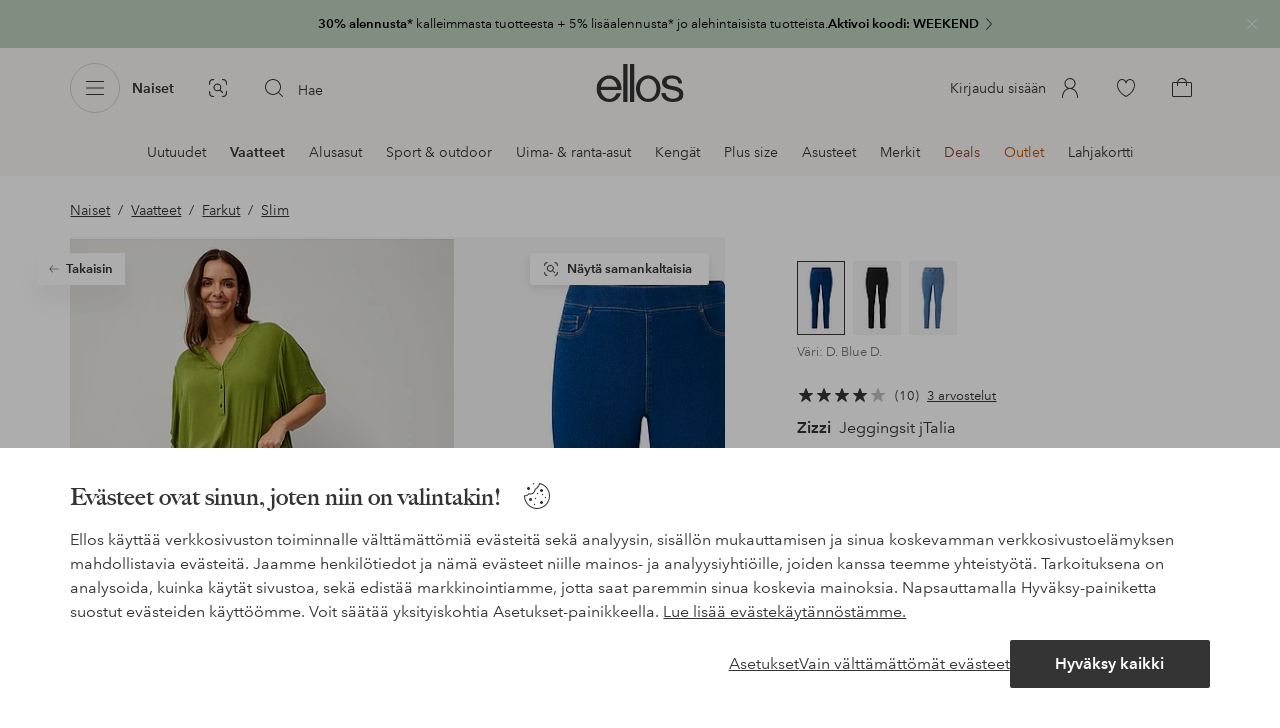

--- FILE ---
content_type: application/javascript; charset=UTF-8
request_url: https://www.ellos.fi/_nuxt/4e3a7b0.js
body_size: 478
content:
(window.webpackJsonp=window.webpackJsonp||[]).push([[207],{539:function(n,t,l){"use strict";l.r(t);var h=l(0),component=Object(h.a)({},function(){return(0,this._self._c)("path",{attrs:{d:"M21.5 16.707a.5.5 0 0 1 .5.5v1.143A3.65 3.65 0 0 1 18.35 22h-.265a.5.5 0 1 1 0-1h.265A2.65 2.65 0 0 0 21 18.35v-1.143a.5.5 0 0 1 .5-.5Zm-19 .019a.5.5 0 0 1 .5.5v1.124A2.65 2.65 0 0 0 5.65 21h.448a.5.5 0 1 1 0 1H5.65A3.65 3.65 0 0 1 2 18.35v-1.124a.5.5 0 0 1 .5-.5ZM11 6a5 5 0 0 1 3.871 8.164l2.983 2.982a.5.5 0 0 1-.708.708l-2.982-2.983A5 5 0 1 1 11 6Zm0 1a4 4 0 1 0 0 8 4 4 0 0 0 0-8Zm7.35-5A3.65 3.65 0 0 1 22 5.65v1.097a.5.5 0 1 1-1 0V5.65A2.65 2.65 0 0 0 18.35 3h-.364a.5.5 0 0 1 0-1h.364ZM6.135 2a.5.5 0 0 1 0 1H5.65A2.65 2.65 0 0 0 3 5.65v1.07a.5.5 0 0 1-1 0V5.65A3.65 3.65 0 0 1 5.65 2h.485Z"}})},[],!1,null,null,null);t.default=component.exports}}]);
//# sourceMappingURL=4e3a7b0.js.map